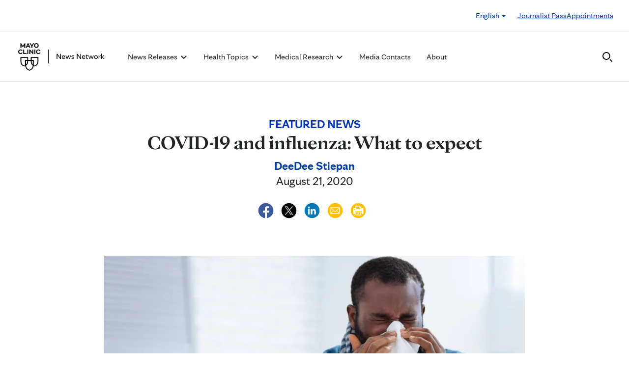

--- FILE ---
content_type: text/css
request_url: https://newsnetwork.mayoclinic.org/wp-content/plugins/carehubs-core/Public/css/PostArchive/app-core-post-archive-Stack.css?ver=4.2.166
body_size: 231
content:
.ch-archive-stack-item {margin-bottom: 40px;}
.ch-archive-stack-item .stack-image {margin-bottom: 24px;}
.ch-archive-stack-item .stack-categories {margin-bottom: 8px;}
.ch-archive-stack-item .stack-title .h1, .ch-archive-stack-item .stack-title .h2, .ch-archive-stack-item .stack-title .h3 {margin-top: 0px;margin-bottom: 8px;}
.ch-archive-stack-item .stack-cta {display: flex;align-items: center;justify-content: space-between;}


--- FILE ---
content_type: text/css
request_url: https://newsnetwork.mayoclinic.org/hub-hosted/mc-general/css/mc-fonts.css?ver=20240305
body_size: 370
content:
@font-face {
 font-family:'mayo-display';
 src:url('/hub-hosted/mc-general/fonts/MayoClinicSerifDisplay/MayoClinicSerifDisplay-Light.woff2') format('woff2'),
 url('/hub-hosted/mc-general/fonts/MayoClinicSerifDisplay/MayoClinicSerifDisplay-Light.woff') format('woff');
 font-weight:200;
 font-style:normal;
 font-display: swap;
}
@font-face {
 font-family:'mayo-display';
 src:url('/hub-hosted/mc-general/fonts/MayoClinicSerifDisplay/MayoClinicSerifDisplay-Light.woff2') format('woff2'),
 url('/hub-hosted/mc-general/fonts/MayoClinicSerifDisplay/MayoClinicSerifDisplay-Light.woff') format('woff');
 font-weight:300;
 font-style:normal;
 font-display: swap;
}
@font-face {
 font-family:'mayo-display';
 src:url('/hub-hosted/mc-general/fonts/MayoClinicSerifDisplay/MayoClinicSerifDisplay-Regular.woff2') format('woff2'),
 url('/hub-hosted/mc-general/fonts/MayoClinicSerifDisplay/MayoClinicSerifDisplay-Regular.woff') format('woff');
 font-weight:400;
 font-style:normal;
 font-display: swap;
}
@font-face {
 font-family:'mayo-display';
 src:url('/hub-hosted/mc-general/fonts/MayoClinicSerifDisplay/MayoClinicSerifDisplay-Bold.woff2') format('woff2'),
 url('/hub-hosted/mc-general/fonts/MayoClinicSerifDisplay/MayoClinicSerifDisplay-Bold.woff') format('woff');
 font-weight:700;
 font-style:normal;
 font-display: swap;
}



@font-face {
  font-family:'mayo-sans';
  src:url('/hub-hosted/mc-general/fonts/MayoClinicSans/MayoClinicSans-Thin.woff2') format('woff2'),
  url('/hub-hosted/mc-general/fonts/MayoClinicSans/MayoClinicSans-Thin.woff') format('woff');
  font-weight:100;
  font-style:normal;
  font-display: swap;
}
@font-face {
  font-family:'mayo-sans';
  src:url('/hub-hosted/mc-general/fonts/MayoClinicSans/MayoClinicSans-Light.woff2') format('woff2'),
  url('/hub-hosted/mc-general/fonts/MayoClinicSans/MayoClinicSans-Light.woff') format('woff');
  font-weight:200;
  font-style:normal;
  font-display: swap;
}
@font-face {
  font-family:'mayo-sans';
  src:url('/hub-hosted/mc-general/fonts/MayoClinicSans/MayoClinicSans-Light.woff2') format('woff2'),
  url('/hub-hosted/mc-general/fonts/MayoClinicSans/MayoClinicSans-Light.woff') format('woff');
  font-weight:300;
  font-style:normal;
  font-display: swap;
}
@font-face {
 font-family:'mayo-sans';
 src:url('/hub-hosted/mc-general/fonts/MayoClinicSans/MayoClinicSans-Regular.woff2') format('woff2'),
 url('/hub-hosted/mc-general/fonts/MayoClinicSans/MayoClinicSans-Regular.woff') format('woff');
 font-weight:400;
 font-style:normal;
 font-display: swap;
}
@font-face {
 font-family:'mayo-sans';
 src:url('/hub-hosted/mc-general/fonts/MayoClinicSans/MayoClinicSans-Bold.woff2') format('woff2'),
 url('/hub-hosted/mc-general/fonts/MayoClinicSans/MayoClinicSans-Bold.woff') format('woff');
 font-weight:700;
 font-style:normal;
 font-display: swap;
}
@font-face {
 font-family:'mayo-sans';
 src:url('/hub-hosted/mc-general/fonts/MayoClinicSans/MayoClinicSans-Black.woff2') format('woff2'),
 url('/hub-hosted/mc-general/fonts/MayoClinicSans/MayoClinicSans-Black.woff') format('woff');
 font-weight:900;
 font-style:normal;
 font-display: swap;
}


@font-face {
 font-family:'mayo-serif';
 src:url('/hub-hosted/mc-general/fonts/MayoClinicSerif/MayoClinicSerif-Light.woff2') format('woff2'),
 url('/hub-hosted/mc-general/fonts/MayoClinicSerif/MayoClinicSerif-Light.woff') format('woff');
 font-weight:300;
 font-style:normal;
 font-display: swap;
}
@font-face {
 font-family:'mayo-serif';
 src:url('/hub-hosted/mc-general/fonts/MayoClinicSerif/MayoClinicSerif-Regular.woff2') format('woff2'),
 url('/hub-hosted/mc-general/fonts/MayoClinicSerif/MayoClinicSerif-Regular.woff') format('woff');
 font-weight:400;
 font-style:normal;
 font-display: swap;
}
@font-face {
 font-family:'mayo-serif';
 src:url('/hub-hosted/mc-general/fonts/MayoClinicSerif/MayoClinicSerif-Bold.woff2') format('woff2'),
 url('/hub-hosted/mc-general/fonts/MayoClinicSerif/MayoClinicSerif-Bold.woff') format('woff');
 font-weight:700;
 font-style:normal;
 font-display: swap;
}
@font-face {
 font-family:'mayo-serif';
 src:url('/hub-hosted/mc-general/fonts/MayoClinicSerif/MayoClinicSerif-Black.woff2') format('woff2'),
 url('/hub-hosted/mc-general/fonts/MayoClinicSerif/MayoClinicSerif-Black.woff') format('woff');
 font-weight:900;
 font-style:normal;
 font-display: swap;
}

* {
  -webkit-font-feature-settings: "kern";
  -moz-font-feature-settings: "kern";
  font-feature-settings: "kern";
  -webkit-font-kerning: normal;
  font-kerning: normal;
  -moz-osx-font-smoothing: grayscale !important;
  -webkit-font-smoothing: antialiased !important;
}

:root {
    --mc-typography-font-family-display: 'mayo-display', Georgia, serif;
    --mc-typography-font-family-serif: 'mayo-serif', Georgia, serif;
    --mc-typography-font-family-sans: 'mayo-sans', times ,sans-serif;
}

.font-display {font-family:var(--mc-typography-font-family-display);}
.sans-serif {font-family:var(--mc-typography-font-family-sans);}
.serif {font-family:var(--mc-typography-font-family-serif);}
.font-weight-light {font-weight:200;}
